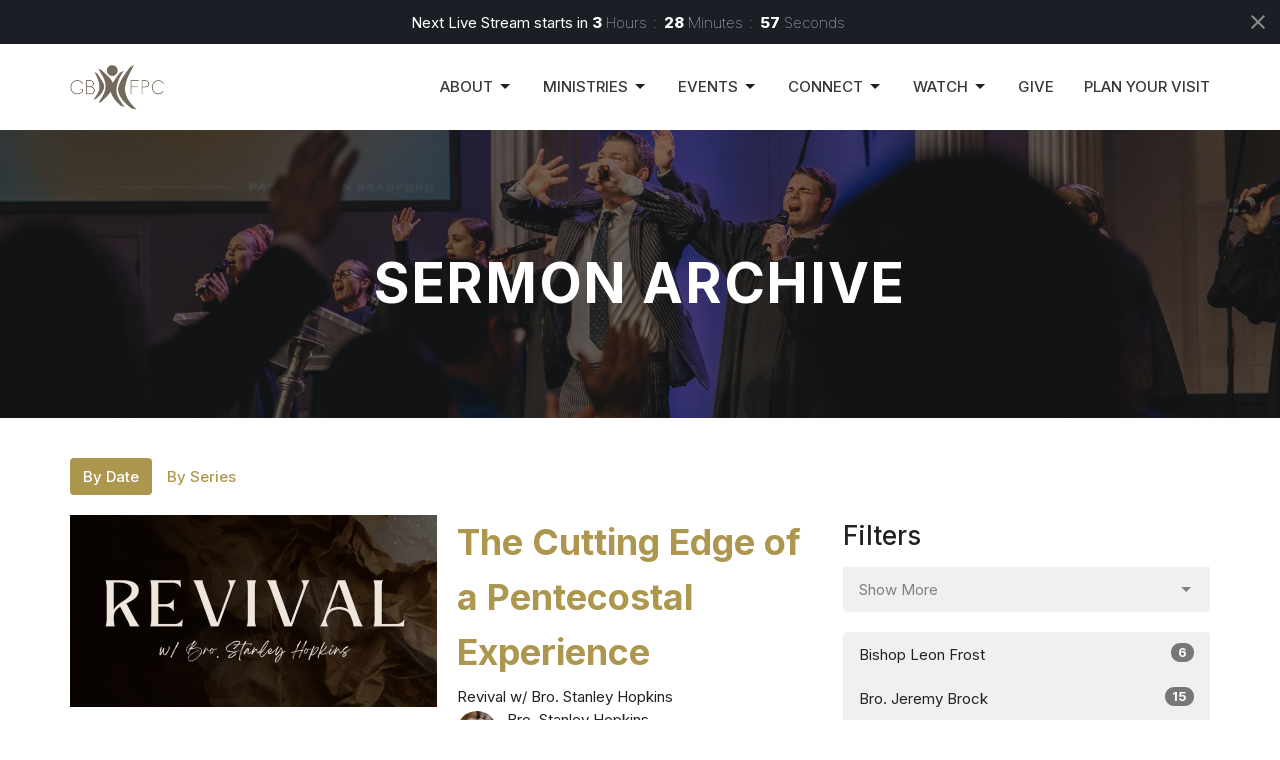

--- FILE ---
content_type: text/html; charset=utf-8
request_url: https://gbfpc.org/podcasts/media?month=Apr&year=2022
body_size: 51593
content:
<!DOCTYPE html>
<html lang="en">
  <head>
  <meta charset="UTF-8">
  <meta content="IE=edge,chrome=1" http-equiv="X-UA-Compatible"/>
  <meta content="width=device-width, initial-scale=1.0" name="viewport"/>
  <meta content="GBFPC" name="author"/>
  <title>
    Sermons | GBFPC
  </title>
  <meta content="apostolic pentecostal church" name="keywords" />
  
    <meta name="robots" content="index,follow" />
  
  
  <link href="https://dq5pwpg1q8ru0.cloudfront.net/2022/04/07/10/45/13/6d30517e-f12f-4b18-90e9-01e40f7288db/IMG_2594.PNG" rel="shortcut icon" type="image/x-icon" />
  <meta name="csrf-param" content="authenticity_token" />
<meta name="csrf-token" content="jWghl/2NYvq3CMXWWhhSIg+xyN38DGLoJQsCMaOsO6F/SUD7AeYT/4wOLoH5U3uMPaYtgGOVjqRp1kMrbAIf2g==" />

  <link rel="preconnect" href="https://fonts.gstatic.com/" crossorigin>
  <link rel="preload" href="/fonts/fontawesome/webfont.woff?v=3.2.1" as="font" type="font/woff" crossorigin>

  <link rel="stylesheet" media="all" href="/themes/stylesheet.css?timestamp=2026-01-25+03%3A07%3A49+-0800" />
  <link rel="stylesheet" media="print" href="https://dq5pwpg1q8ru0.cloudfront.net/assets/print-c1b49d74baf454d41a08041bb7881e34979fe0b297fba593578d70ec8cc515fd.css" />

	<link href="https://fonts.googleapis.com/css?family=Inter:100,200,300,regular,500,600,700,800,900|Inter:100,200,300,regular,500,600,700,800,900&amp;display=swap" rel="stylesheet" type="text/css" async="async" />
  

  <script src="https://dq5pwpg1q8ru0.cloudfront.net/assets/application-baedfe927b756976bd996cb2c71963c5d82c94e444650affbb4162574b24b761.js"></script>
  <script src="https://dq5pwpg1q8ru0.cloudfront.net/packs/js/application-48235911dc1b5b550236.js"></script>
  <script src="https://cdnjs.cloudflare.com/ajax/libs/handlebars.js/4.7.7/handlebars.min.js" defer="defer"></script>


  <!--[if lt IE 9]>
  <script src="https://dq5pwpg1q8ru0.cloudfront.net/javascripts/html5shiv.js"></script>
  <script src="https://dq5pwpg1q8ru0.cloudfront.net/javascripts/respond.min.js"></script>
  <![endif]-->




  


</head>

  <body class="body_sermons_index body_media_page scroll-to-anchor  sermons-index   relative d-flex flex-column">
      <div class="d-flex ">
        <div class="site-content-container">
    

  <div class="system">
  </div>

  <div id="top-menus-container">
    <div id="top-menus">
  <div id="alert-container">
  </div>

    <div id="countdown-outer-container" class=' livestream-outer-container livestream-topbar d-flex align-items-center justify-content-space-between p-2 bg-primary'>

  <div class="d-flex align-items-center justify-content-space-between justify-content-xs-center flex-grow-1">
    <div class="countdown-container js-topbar-countdown d-flex flex-column flex-sm-row align-items-start align-items-xs-center justify-content-center">
      <div>Next Live Stream starts in&nbsp;</div>
      <div
  data-start-date="2026-01-25T10:00:00-08:00"
  data-reload-at-minutes="2026-01-25T09:30:00-08:00"
  id="timer"
  class="d-flex text-white">
  <div id="countdown-days" class="unit-container d-flex">
    <div class="value">-</div>
    <div class="unit-label">days</div>
  </div>
  <div id="countdown-hours" class="unit-container d-flex">
    <div class="value">-</div>
    <div class="unit-label">hours</div>
  </div>
  <div id="countdown-minutes" class="unit-container d-flex">
    <div class="value">-</div>
    <div class="unit-label">minutes</div>
  </div>
  <div id="countdown-seconds" class="unit-container d-flex">
    <div class="value">-</div>
    <div class="unit-label">seconds</div>
  </div>
</div>
    </div>

  </div>

  <a id="livestream-countdown-close" class="close alert-link d-none d-sm-block" data-dismiss="alert" data-remote="true" rel="nofollow" data-method="post" href="/dismiss_livestream_countdown">
    <svg xmlns="http://www.w3.org/2000/svg" height="24" viewBox="0 0 24 24" width="24" class="inline-svg">
    <path d="M19 6.41L17.59 5 12 10.59 6.41 5 5 6.41 10.59 12 5 17.59 6.41 19 12 13.41 17.59 19 19 17.59 13.41 12z"></path>
    <path d="M0 0h24v24H0z" fill="none"></path>
</svg>

</a></div>

<div class=' livestream-outer-container livestream-topbar d-flex flex-column flex-sm-row align-items-center justify-content-center py-2 d-none bg-primary'>

  <div clas="mr-2">Live service in progress...</div>
  <a
    href="/live"
    class="livestream-button btn btn-secondary d-flex align-items-center">
    <i class="icon-play-circle"></i>
    <div class="ml-2">Watch Now</div>
  </a>

</div>




  <div class="js-menus   bg-none z-index-navbar">
    
    <div id="main-menu-container">
      <div class="sticky-navbar-placeholder" style="display: none;"></div>


<nav id="main_menu" class="relative bg-default bg-none p-2 p-md-3">
  <div class="bg-default pos pos-cover js-main-menu-background-opacity" style="opacity:1.0;"></div>
  <div class="container d-md-flex flex-wrap ">
    <div class="relative d-flex d-md-block mr-md-3 flex-shrink-0">
      

    <a class="main-menu-logo main-menu-grenville-logo " href="/">
      <img alt="GBFPC" class="logo-size-small" src="https://dq5pwpg1q8ru0.cloudfront.net/2022/03/20/16/52/03/1883a607-0990-4817-a901-404ea013f8b1/Untitled-design-2.png" />
</a>


        <button type="button" class="btn bg-none p-1 border-0 main-menu-hidden-md ml-auto collapsed pr-0" data-toggle="collapse" data-target="#main_menu_collapse" aria-expanded="false">
    <span class="sr-only">Toggle navigation</span>
    <span class="svg-link">
      <svg xmlns="http://www.w3.org/2000/svg" height="24" viewBox="0 0 24 24" width="24">
    <path d="M0 0h24v24H0z" fill="none"></path>
    <path d="M3 18h18v-2H3v2zm0-5h18v-2H3v2zm0-7v2h18V6H3z"></path>
</svg>
 Menu
    </span>
  </button>

    </div>

    <div class="collapse main-menu-collapse-md ml-auto text-center" id="main_menu_collapse">
      <ul class="main-menu-list main-menu-grenville-list align-items-md-center">
          
   <!-- Hide if no submenus shown to user -->

    <li class="dropdown menu-item">
      <a href="#" class="menu-link svg-link" data-toggle="dropdown">
        About<svg xmlns="http://www.w3.org/2000/svg" height="20" viewBox="0 0 20 20" width="20" class="inline-svg">
    <path d="M7 7l5 5 5-5z"></path>
    <path d="M0 0h20v20H0z" fill="none"></path>
</svg>

      </a>
      <ul class="dropdown-menu  bg-default" role="menu">
          <li class="articles_of_faith_menu_item_0 dropdown-item">
              <a class="dropdown-link" href="/about/articles-of-faith">Articles of Faith</a>
          </li>
          <li class="church_history_menu_item_0 dropdown-item">
              <a class="dropdown-link" href="/about/church-history">Church History</a>
          </li>
          <li class="pastoral_staff_menu_item_0 dropdown-item">
              <a class="dropdown-link" href="/about/pastoral-staff">Pastoral Staff</a>
          </li>
          <li class="our_vision_menu_item_0 dropdown-item">
              <a class="dropdown-link" href="/about/our-vision">Our Vision</a>
          </li>
      </ul>
    </li>



          
   <!-- Hide if no submenus shown to user -->

    <li class="dropdown menu-item">
      <a href="#" class="menu-link svg-link" data-toggle="dropdown">
        Ministries<svg xmlns="http://www.w3.org/2000/svg" height="20" viewBox="0 0 20 20" width="20" class="inline-svg">
    <path d="M7 7l5 5 5-5z"></path>
    <path d="M0 0h20v20H0z" fill="none"></path>
</svg>

      </a>
      <ul class="dropdown-menu  bg-default" role="menu">
          <li class="bethel_apostolic_academy_menu_item_1 dropdown-item">
              <a class="dropdown-link" href="/pages/bethel-apostolic-academy">Bethel Apostolic Academy</a>
          </li>
          <li class="kiddie_korral_menu_item_1 dropdown-item">
              <a class="dropdown-link" href="/pages/kiddie-korral">Kiddie Korral</a>
          </li>
          <li class="amplified_youth_menu_item_1 dropdown-item">
              <a class="dropdown-link" href="/pages/amplified-youth">Amplified Youth</a>
          </li>
          <li class="kick_menu_item_1 dropdown-item">
              <a class="dropdown-link" href="/pages/kick">KICK</a>
          </li>
          <li class="thrive_menu_item_1 dropdown-item">
              <a class="dropdown-link" href="/pages/thrive">Thrive</a>
          </li>
          <li class="bible_quizzing_menu_item_1 dropdown-item">
              <a class="dropdown-link" href="/pages/bible-quizzing">Bible Quizzing</a>
          </li>
          <li class="other_ministries_menu_item_1 dropdown-item">
              <a class="dropdown-link" href="/pages/other-ministries">Other Ministries</a>
          </li>
      </ul>
    </li>



          
   <!-- Hide if no submenus shown to user -->

    <li class="dropdown menu-item">
      <a href="#" class="menu-link svg-link" data-toggle="dropdown">
        Events<svg xmlns="http://www.w3.org/2000/svg" height="20" viewBox="0 0 20 20" width="20" class="inline-svg">
    <path d="M7 7l5 5 5-5z"></path>
    <path d="M0 0h20v20H0z" fill="none"></path>
</svg>

      </a>
      <ul class="dropdown-menu  bg-default" role="menu">
          <li class="upcoming_events_menu_item_2 dropdown-item">
              <a class="dropdown-link" href="/events">Upcoming Events</a>
          </li>
          <li class="calendar_menu_item_2 dropdown-item">
              <a class="dropdown-link" href="/pages/church-calendar">Calendar</a>
          </li>
      </ul>
    </li>



          
   <!-- Hide if no submenus shown to user -->

    <li class="dropdown menu-item">
      <a href="#" class="menu-link svg-link" data-toggle="dropdown">
        Connect<svg xmlns="http://www.w3.org/2000/svg" height="20" viewBox="0 0 20 20" width="20" class="inline-svg">
    <path d="M7 7l5 5 5-5z"></path>
    <path d="M0 0h20v20H0z" fill="none"></path>
</svg>

      </a>
      <ul class="dropdown-menu  bg-default" role="menu">
          <li class="cafe_43_menu_item_3 dropdown-item">
              <a class="dropdown-link" href="/pages/cafe-43">Cafe 43</a>
          </li>
          <li class="connexion_menu_item_3 dropdown-item">
              <a class="dropdown-link" href="/pages/connexion">ConneXion</a>
          </li>
          <li class="be_there_menu_item_3 dropdown-item">
              <a class="dropdown-link" href="/pages/be-there">Be There</a>
          </li>
          <li class="elements_menu_item_3 dropdown-item">
              <a class="dropdown-link" href="/pages/elements">Elements</a>
          </li>
          <li class="loops_menu_item_3 dropdown-item">
              <a class="dropdown-link" href="/pages/loops">Loops</a>
          </li>
      </ul>
    </li>



          
   <!-- Hide if no submenus shown to user -->

    <li class="dropdown menu-item">
      <a href="#" class="menu-link svg-link" data-toggle="dropdown">
        Watch<svg xmlns="http://www.w3.org/2000/svg" height="20" viewBox="0 0 20 20" width="20" class="inline-svg">
    <path d="M7 7l5 5 5-5z"></path>
    <path d="M0 0h20v20H0z" fill="none"></path>
</svg>

      </a>
      <ul class="dropdown-menu  bg-default" role="menu">
          <li class="live_stream_menu_item_4 dropdown-item">
              <a class="dropdown-link" href="/live">Live Stream</a>
          </li>
          <li class="sermon_archive_menu_item_4 dropdown-item">
              <a class="dropdown-link" href="/podcasts/media">Sermon Archive</a>
          </li>
      </ul>
    </li>



          
  <li class="menu-item ">
      <a class="menu-link " href="/give">Give</a>
  </li>


          
  <li class="menu-item ">
      <a class="menu-link " target="_blank" href="https://docs.google.com/forms/d/e/1FAIpQLSfeTShxX-b3HMdneoQOEXa7uXsiu_fSJVFfwyXnLq5ljYfUMw/viewform">Plan Your Visit</a>
  </li>


      </ul>
    </div>
  </div>
</nav>

    </div>
  </div>
</div>

  </div>

  <div id="header-container" class="relative">
    <div id="header" class="header relative bg-cover bg-none w-100
            
            d-flex
            py-3 py-md-5
            
            bg-primary"
     style="background-image:url(&#39;https://dq5pwpg1q8ru0.cloudfront.net/2022/03/18/22/46/09/19e9038d-2db1-43ce-818f-ba628260c257/FV3A8890.jpeg&#39;); background-position: center; min-height: 40vh;">
  
  

<div id="page-header-overlay" class="bg-primary pos pos-cover" style="opacity:0.5;" data-header-opacity="0.5"></div>
    <div class="container relative d-flex flex-column mt-5">
      
      <div class="my-auto ">
        <div class="text-center">
          <div class="relative d-inline-block break-word">
            <h1 class="header-heading font-def-heading1">
              <div>SERMON ARCHIVE</div>
            </h1>
          </div>
        </div>
        
        <div class="text-center mt-3">
          

        </div>
      </div>

      
    </div>
  
  
  <!--<div class="pos pos-b-1 pos-l-1">
    <button class="js-play-video-button p-2 bg-none border-0 d-none" style="opacity: 0.5;">
    </button>
    <button class="js-pause-video-button p-2 bg-none border-0 d-none" style="opacity: 0.5;">
    </button>
    <div class="js-loading-video-button">
      <div class="d-flex p-2" style="opacity: 0.5;">
      </div>
    </div>
  </div>-->

</div>


  </div>

  <main role="main" class="content flex-grow-1 Sermons media_page clearfix m-0 p-0">
    <link rel="alternate" type="application/rss+xml" title="RSS" href="https://gbfpc.org/podcasts/media" />




  

<div>
    <div id="top-blocks-wrapper">
      
    </div>

    <div id="page_content" class="relative my-5">
      <div class="container">
        

  <ul class="nav nav-pills mb-3">
    <li class="active">
      <a href="/podcasts/media">
         By Date
</a>    </li>
    <li class="">
      <a href="/podcasts/media/series">
         By Series
</a>    </li>
  </ul>

  <div id="media_anchor" class="row">
    <div class="col-sm-8">
      <div class="relative mb-3 border-bottom pb-3">
  <a class="row d-sm-flex" href="/media/2022-04-26-the-cutting-edge-of-a-pentecostal-experience">
      <div class="col-sm-6">

            <img alt="The Cutting Edge of a Pentecostal Experience" loading="lazy" src="https://dq5pwpg1q8ru0.cloudfront.net/2022/05/05/12/53/30/c2c9359f-e270-4ebc-b201-53ea91a0d19c/Revival-with-Bro.-Stanley-Hopkins-2.png" />
      </div>

    <div class="d-flex flex-column col-sm-6">

      <h2 class="h3 mt-0 mb-1" title="The Cutting Edge of a Pentecostal Experience">The Cutting Edge of a Pentecostal Experience</h2>
        <div class="text-body">Revival w/ Bro. Stanley Hopkins</div>


          <div class="d-flex flex-column mt-auto mb-2">
        <div class="d-flex align-items-center">
    <img alt="Bro. Stanley Hopkins" width="40" height="40" class="pull-left mr-2 rounded-circle" loading="lazy" src="https://dq5pwpg1q8ru0.cloudfront.net/2022/03/18/23/01/39/0f5e0901-88c2-4523-a139-a50493d879d0/FV3A9058.jpeg" />
  <div>
      <div class="text-body ">Bro. Stanley Hopkins</div>
    <div class="text-muted">April 26, 2022</div>
  </div>
</div>


          <svg xmlns="http://www.w3.org/2000/svg" width="24" height="24" viewBox="0 0 24 24" class="ml-auto text-muted">
    <path d="M18 3v2h-2V3H8v2H6V3H4v18h2v-2h2v2h8v-2h2v2h2V3h-2zM8 17H6v-2h2v2zm0-4H6v-2h2v2zm0-4H6V7h2v2zm10 8h-2v-2h2v2zm0-4h-2v-2h2v2zm0-4h-2V7h2v2z"></path>
    <path d="M0 0h24v24H0z" fill="none"></path>
</svg>

      </div>
    </div>
</a>
</div>
<div class="relative mb-3 border-bottom pb-3">
  <a class="row d-sm-flex" href="/media/2022-04-24-his-glory-in-my-story">
      <div class="col-sm-6">

            <img alt="His Glory In My Story" loading="lazy" src="https://dq5pwpg1q8ru0.cloudfront.net/2022/05/05/12/53/30/c2c9359f-e270-4ebc-b201-53ea91a0d19c/Revival-with-Bro.-Stanley-Hopkins-2.png" />
      </div>

    <div class="d-flex flex-column col-sm-6">

      <h2 class="h3 mt-0 mb-1" title="His Glory In My Story">His Glory In My Story</h2>
        <div class="text-body">Revival w/ Bro. Stanley Hopkins</div>


          <div class="d-flex flex-column mt-auto mb-2">
        <div class="d-flex align-items-center">
    <img alt="Bro. Stanley Hopkins" width="40" height="40" class="pull-left mr-2 rounded-circle" loading="lazy" src="https://dq5pwpg1q8ru0.cloudfront.net/2022/03/18/23/01/39/0f5e0901-88c2-4523-a139-a50493d879d0/FV3A9058.jpeg" />
  <div>
      <div class="text-body ">Bro. Stanley Hopkins</div>
    <div class="text-muted">April 24, 2022</div>
  </div>
</div>


          <svg xmlns="http://www.w3.org/2000/svg" width="24" height="24" viewBox="0 0 24 24" class="ml-auto text-muted">
    <path d="M18 3v2h-2V3H8v2H6V3H4v18h2v-2h2v2h8v-2h2v2h2V3h-2zM8 17H6v-2h2v2zm0-4H6v-2h2v2zm0-4H6V7h2v2zm10 8h-2v-2h2v2zm0-4h-2v-2h2v2zm0-4h-2V7h2v2z"></path>
    <path d="M0 0h24v24H0z" fill="none"></path>
</svg>

      </div>
    </div>
</a>
</div>
<div class="relative mb-3 border-bottom pb-3">
  <a class="row d-sm-flex" href="/media/2022-04-24-the-day-god-forgot">
      <div class="col-sm-6">

          <img alt="The Day God Forgot" loading="lazy" src="https://dq5pwpg1q8ru0.cloudfront.net/2022/05/05/12/53/48/1ca74521-2fdc-431d-b726-f2784050125c/Screen-Shot-2022-05-05-at-12.42.09-PM.png" />
      </div>

    <div class="d-flex flex-column col-sm-6">

      <h2 class="h3 mt-0 mb-1" title="The Day God Forgot">The Day God Forgot</h2>
        <div class="text-body">Revival w/ Bro. Stanley Hopkins</div>


          <div class="d-flex flex-column mt-auto mb-2">
        <div class="d-flex align-items-center">
    <img alt="Bro. Stanley Hopkins" width="40" height="40" class="pull-left mr-2 rounded-circle" loading="lazy" src="https://dq5pwpg1q8ru0.cloudfront.net/2022/03/18/23/01/39/0f5e0901-88c2-4523-a139-a50493d879d0/FV3A9058.jpeg" />
  <div>
      <div class="text-body ">Bro. Stanley Hopkins</div>
    <div class="text-muted">April 24, 2022</div>
  </div>
</div>


          <svg xmlns="http://www.w3.org/2000/svg" width="24" height="24" viewBox="0 0 24 24" class="ml-auto text-muted">
    <path d="M18 3v2h-2V3H8v2H6V3H4v18h2v-2h2v2h8v-2h2v2h2V3h-2zM8 17H6v-2h2v2zm0-4H6v-2h2v2zm0-4H6V7h2v2zm10 8h-2v-2h2v2zm0-4h-2v-2h2v2zm0-4h-2V7h2v2z"></path>
    <path d="M0 0h24v24H0z" fill="none"></path>
</svg>

      </div>
    </div>
</a>
</div>
<div class="relative mb-3 border-bottom pb-3">
  <a class="row d-sm-flex" href="/media/2022-04-19-the-return">
      <div class="col-sm-6">

          <img alt="The Return" loading="lazy" src="https://dq5pwpg1q8ru0.cloudfront.net/2022/05/05/12/38/35/7bf76bfd-5b77-4ec6-97b2-7d2aa99bc303/THE-RETURN.png" />
      </div>

    <div class="d-flex flex-column col-sm-6">

      <h2 class="h3 mt-0 mb-1" title="The Return">The Return</h2>
        <div class="text-body">Revival w/ Bro. Stanley Hopkins</div>


          <div class="d-flex flex-column mt-auto mb-2">
        <div class="d-flex align-items-center">
    <img alt="Bro. Stanley Hopkins" width="40" height="40" class="pull-left mr-2 rounded-circle" loading="lazy" src="https://dq5pwpg1q8ru0.cloudfront.net/2022/03/18/23/01/39/0f5e0901-88c2-4523-a139-a50493d879d0/FV3A9058.jpeg" />
  <div>
      <div class="text-body ">Bro. Stanley Hopkins</div>
    <div class="text-muted">April 19, 2022</div>
  </div>
</div>


          <svg xmlns="http://www.w3.org/2000/svg" width="24" height="24" viewBox="0 0 24 24" class="ml-auto text-muted">
    <path d="M18 3v2h-2V3H8v2H6V3H4v18h2v-2h2v2h8v-2h2v2h2V3h-2zM8 17H6v-2h2v2zm0-4H6v-2h2v2zm0-4H6V7h2v2zm10 8h-2v-2h2v2zm0-4h-2v-2h2v2zm0-4h-2V7h2v2z"></path>
    <path d="M0 0h24v24H0z" fill="none"></path>
</svg>

      </div>
    </div>
</a>
</div>
<div class="relative mb-3 border-bottom pb-3">
  <a class="row d-sm-flex" href="/media/2022-04-17-snakebit">
      <div class="col-sm-6">

            <img alt="Snakebit" loading="lazy" src="https://dq5pwpg1q8ru0.cloudfront.net/2022/05/05/12/53/30/c2c9359f-e270-4ebc-b201-53ea91a0d19c/Revival-with-Bro.-Stanley-Hopkins-2.png" />
      </div>

    <div class="d-flex flex-column col-sm-6">

      <h2 class="h3 mt-0 mb-1" title="Snakebit">Snakebit</h2>
        <div class="text-body">Revival w/ Bro. Stanley Hopkins</div>


          <div class="d-flex flex-column mt-auto mb-2">
        <div class="d-flex align-items-center">
    <img alt="Bro. Stanley Hopkins" width="40" height="40" class="pull-left mr-2 rounded-circle" loading="lazy" src="https://dq5pwpg1q8ru0.cloudfront.net/2022/03/18/23/01/39/0f5e0901-88c2-4523-a139-a50493d879d0/FV3A9058.jpeg" />
  <div>
      <div class="text-body ">Bro. Stanley Hopkins</div>
    <div class="text-muted">April 17, 2022</div>
  </div>
</div>


          <svg xmlns="http://www.w3.org/2000/svg" width="24" height="24" viewBox="0 0 24 24" class="ml-auto text-muted">
    <path d="M18 3v2h-2V3H8v2H6V3H4v18h2v-2h2v2h8v-2h2v2h2V3h-2zM8 17H6v-2h2v2zm0-4H6v-2h2v2zm0-4H6V7h2v2zm10 8h-2v-2h2v2zm0-4h-2v-2h2v2zm0-4h-2V7h2v2z"></path>
    <path d="M0 0h24v24H0z" fill="none"></path>
</svg>

      </div>
    </div>
</a>
</div>
<div class="relative mb-3 border-bottom pb-3">
  <a class="row d-sm-flex" href="/media/2022-04-12-access-to-the-promise">
      <div class="col-sm-6">

          <img alt="Access To The Promise" loading="lazy" src="https://dq5pwpg1q8ru0.cloudfront.net/2022/05/05/12/53/50/41aee14f-8cf7-431b-8e9a-5ce7a620d49c/IMG_1465.jpeg" />
      </div>

    <div class="d-flex flex-column col-sm-6">

      <h2 class="h3 mt-0 mb-1" title="Access To The Promise">Access To The Promise</h2>


          <div class="d-flex flex-column mt-auto mb-2">
        <div class="d-flex align-items-center">
    <img alt="Bro. Jeremy Brock" width="40" height="40" class="pull-left mr-2 rounded-circle" loading="lazy" src="https://dq5pwpg1q8ru0.cloudfront.net/2022/03/18/23/01/39/0f5e0901-88c2-4523-a139-a50493d879d0/FV3A9058.jpeg" />
  <div>
      <div class="text-body ">Bro. Jeremy Brock</div>
    <div class="text-muted">April 12, 2022</div>
  </div>
</div>


          <svg xmlns="http://www.w3.org/2000/svg" width="24" height="24" viewBox="0 0 24 24" class="ml-auto text-muted">
    <path d="M18 3v2h-2V3H8v2H6V3H4v18h2v-2h2v2h8v-2h2v2h2V3h-2zM8 17H6v-2h2v2zm0-4H6v-2h2v2zm0-4H6V7h2v2zm10 8h-2v-2h2v2zm0-4h-2v-2h2v2zm0-4h-2V7h2v2z"></path>
    <path d="M0 0h24v24H0z" fill="none"></path>
</svg>

      </div>
    </div>
</a>
</div>
<div class="relative mb-3 border-bottom pb-3">
  <a class="row d-sm-flex" href="/media/2022-04-10-developed-faith">
      <div class="col-sm-6">

          <img alt="Developed Faith" loading="lazy" src="https://dq5pwpg1q8ru0.cloudfront.net/2022/05/05/12/08/27/76ec9f04-fe34-4034-ab7c-aa91bf69c823/Developed-Faith.png" />
      </div>

    <div class="d-flex flex-column col-sm-6">

      <h2 class="h3 mt-0 mb-1" title="Developed Faith">Developed Faith</h2>


          <div class="d-flex flex-column mt-auto mb-2">
        <div class="d-flex align-items-center">
    <img alt="Pastor Kevin Bradford" width="40" height="40" class="pull-left mr-2 rounded-circle" loading="lazy" src="https://dq5pwpg1q8ru0.cloudfront.net/2022/03/18/23/01/39/0f5e0901-88c2-4523-a139-a50493d879d0/FV3A9058.jpeg" />
  <div>
      <div class="text-body ">Pastor Kevin Bradford</div>
    <div class="text-muted">April 10, 2022</div>
  </div>
</div>


          <svg xmlns="http://www.w3.org/2000/svg" width="24" height="24" viewBox="0 0 24 24" class="ml-auto text-muted">
    <path d="M18 3v2h-2V3H8v2H6V3H4v18h2v-2h2v2h8v-2h2v2h2V3h-2zM8 17H6v-2h2v2zm0-4H6v-2h2v2zm0-4H6V7h2v2zm10 8h-2v-2h2v2zm0-4h-2v-2h2v2zm0-4h-2V7h2v2z"></path>
    <path d="M0 0h24v24H0z" fill="none"></path>
</svg>

      </div>
    </div>
</a>
</div>
<div class="relative mb-3 border-bottom pb-3">
  <a class="row d-sm-flex" href="/media/2022-04-10-dreams-that-never-die">
      <div class="col-sm-6">

          <img alt="Dreams That Never Die" loading="lazy" src="https://dq5pwpg1q8ru0.cloudfront.net/2022/05/05/11/59/51/47228db3-afa1-46c0-b43a-90dbad04b061/Screen-Shot-2022-05-05-at-11.58.21-AM.png" />
      </div>

    <div class="d-flex flex-column col-sm-6">

      <h2 class="h3 mt-0 mb-1" title="Dreams That Never Die">Dreams That Never Die</h2>


          <div class="d-flex flex-column mt-auto mb-2">
        <div class="d-flex align-items-center">
    <img alt="Bro. Bryce Cosme" width="40" height="40" class="pull-left mr-2 rounded-circle" loading="lazy" src="https://dq5pwpg1q8ru0.cloudfront.net/2022/03/18/23/01/39/0f5e0901-88c2-4523-a139-a50493d879d0/FV3A9058.jpeg" />
  <div>
      <div class="text-body ">Bro. Bryce Cosme</div>
    <div class="text-muted">April 10, 2022</div>
  </div>
</div>


          <svg xmlns="http://www.w3.org/2000/svg" width="24" height="24" viewBox="0 0 24 24" class="ml-auto text-muted">
    <path d="M18 3v2h-2V3H8v2H6V3H4v18h2v-2h2v2h8v-2h2v2h2V3h-2zM8 17H6v-2h2v2zm0-4H6v-2h2v2zm0-4H6V7h2v2zm10 8h-2v-2h2v2zm0-4h-2v-2h2v2zm0-4h-2V7h2v2z"></path>
    <path d="M0 0h24v24H0z" fill="none"></path>
</svg>

      </div>
    </div>
</a>
</div>
<div class="relative mb-3 border-bottom pb-3">
  <a class="row d-sm-flex" href="/media/2022-04-03-the-power-of-pentecost">
      <div class="col-sm-6">

          <img alt="The Power of Pentecost" loading="lazy" src="https://dq5pwpg1q8ru0.cloudfront.net/2023/03/22/22/55/22/605ca322-c1e7-4d62-ab2a-2ac23b5da3d7/Global_default-2.png" />
      </div>

    <div class="d-flex flex-column col-sm-6">

      <h2 class="h3 mt-0 mb-1" title="The Power of Pentecost">The Power of Pentecost</h2>


          <div class="d-flex flex-column mt-auto mb-2">
        <div class="d-flex align-items-center">
    <img alt="Pastor Kevin Bradford" width="40" height="40" class="pull-left mr-2 rounded-circle" loading="lazy" src="https://dq5pwpg1q8ru0.cloudfront.net/2022/03/18/23/01/39/0f5e0901-88c2-4523-a139-a50493d879d0/FV3A9058.jpeg" />
  <div>
      <div class="text-body ">Pastor Kevin Bradford</div>
    <div class="text-muted">April  3, 2022</div>
  </div>
</div>


          <svg xmlns="http://www.w3.org/2000/svg" width="24" height="24" viewBox="0 0 24 24" class="ml-auto text-muted">
    <path d="M18 3v2h-2V3H8v2H6V3H4v18h2v-2h2v2h8v-2h2v2h2V3h-2zM8 17H6v-2h2v2zm0-4H6v-2h2v2zm0-4H6V7h2v2zm10 8h-2v-2h2v2zm0-4h-2v-2h2v2zm0-4h-2V7h2v2z"></path>
    <path d="M0 0h24v24H0z" fill="none"></path>
</svg>

      </div>
    </div>
</a>
</div>
<div class="relative mb-3 border-bottom pb-3">
  <a class="row d-sm-flex" href="/media/2022-04-03-thumbs-and-great-toes">
      <div class="col-sm-6">

          <img alt="Thumbs and Great Toes" loading="lazy" src="https://dq5pwpg1q8ru0.cloudfront.net/2023/03/22/22/55/22/605ca322-c1e7-4d62-ab2a-2ac23b5da3d7/Global_default-2.png" />
      </div>

    <div class="d-flex flex-column col-sm-6">

      <h2 class="h3 mt-0 mb-1" title="Thumbs and Great Toes">Thumbs and Great Toes</h2>


          <div class="d-flex flex-column mt-auto mb-2">
        <div class="d-flex align-items-center">
    <img alt="Pastor Kevin Bradford" width="40" height="40" class="pull-left mr-2 rounded-circle" loading="lazy" src="https://dq5pwpg1q8ru0.cloudfront.net/2022/03/18/23/01/39/0f5e0901-88c2-4523-a139-a50493d879d0/FV3A9058.jpeg" />
  <div>
      <div class="text-body ">Pastor Kevin Bradford</div>
    <div class="text-muted">April  3, 2022</div>
  </div>
</div>


          <svg xmlns="http://www.w3.org/2000/svg" width="24" height="24" viewBox="0 0 24 24" class="ml-auto text-muted">
    <path d="M18 3v2h-2V3H8v2H6V3H4v18h2v-2h2v2h8v-2h2v2h2V3h-2zM8 17H6v-2h2v2zm0-4H6v-2h2v2zm0-4H6V7h2v2zm10 8h-2v-2h2v2zm0-4h-2v-2h2v2zm0-4h-2V7h2v2z"></path>
    <path d="M0 0h24v24H0z" fill="none"></path>
</svg>

      </div>
    </div>
</a>
</div>


        
    </div>

    <div class="col-sm-4 media-sidebar">
      

  <div class="sidebar-sermons-series">
    <h2 class="mt-0 h4">Filters</h2>
    <div class="list-group">
        <div id='earlier-series' class="collapse list-group">
            <a class=" list-group-item" href="/podcasts/media/series/2-38-youth-conference-2023">
              2:38 Youth Conference 2023
</a>            <a class=" list-group-item" href="/podcasts/media/series/2-38-youth-conference-2022">
              2:38 Youth Conference 2022
</a>            <a class=" list-group-item" href="/podcasts/media/series/revival-w-bro-jacob-phillips">
              Revival w/ Bro. Jacob Phillips
</a>            <a class=" list-group-item" href="/podcasts/media/series/revival-w-bro-stanley-hopkins">
              Revival w/ Bro. Stanley Hopkins
</a>        </div>
        <a class="js-view-all-toggle list-group-item" data-toggle="collapse" href="#earlier-series">
          <div class="js-show-more d-flex align-items-center text-muted">
            Show More <svg xmlns="http://www.w3.org/2000/svg" height="20" viewBox="0 0 20 20" width="20" class="inline-svg ml-auto">
    <path d="M7 7l5 5 5-5z"></path>
    <path d="M0 0h20v20H0z" fill="none"></path>
</svg>

          </div>
          <div class="js-show-less d-flex align-items-center text-muted" style="display: none;">
            Show Less <svg xmlns="http://www.w3.org/2000/svg" height="20" viewBox="0 0 20 20" width="20" class="inline-svg ml-auto rotate-180">
    <path d="M7 7l5 5 5-5z"></path>
    <path d="M0 0h20v20H0z" fill="none"></path>
</svg>

          </div>
</a>    </div>
  </div>

  <div class="sidebar-sermons-speakers">
    <div class="list-group">
        <a class=" list-group-item" href="/podcasts/media?speaker=21">
          Bishop Leon Frost
          <span class="badge">6</span>
</a>        <a class=" list-group-item" href="/podcasts/media?speaker=8">
          Bro. Jeremy Brock
          <span class="badge">15</span>
</a>        <a class=" list-group-item" href="/podcasts/media?speaker=5">
          Pastor Kevin Bradford
          <span class="badge">127</span>
</a>        <div id='earlier-speakers' class="collapse list-group">
            <a class=" list-group-item" href="/podcasts/media?speaker=22">
              Bro. Jordan Johnson
              <span class="badge">4</span>
</a>            <a class=" list-group-item" href="/podcasts/media?speaker=30">
              Bro. Andrew Bentley
              <span class="badge">1</span>
</a>            <a class=" list-group-item" href="/podcasts/media?speaker=6">
              Bro. Bryce Cosme
              <span class="badge">18</span>
</a>            <a class=" list-group-item" href="/podcasts/media?speaker=29">
              Bro. Chris Hornsby
              <span class="badge">7</span>
</a>            <a class=" list-group-item" href="/podcasts/media?speaker=17">
              Bro. Jacob Phillips
              <span class="badge">27</span>
</a>            <a class=" list-group-item" href="/podcasts/media?speaker=10">
              Bro. Laren Kaufman
              <span class="badge">3</span>
</a>            <a class=" list-group-item" href="/podcasts/media?speaker=11">
              Bro. Martin Fields
              <span class="badge">4</span>
</a>            <a class=" list-group-item" href="/podcasts/media?speaker=28">
              Bro. Taylor Fish
              <span class="badge">3</span>
</a>            <a class=" list-group-item" href="/podcasts/media?speaker=27">
              Bro. Colton Carroll
              <span class="badge">2</span>
</a>            <a class=" list-group-item" href="/podcasts/media?speaker=7">
              Bro. Peyton Bradford
              <span class="badge">7</span>
</a>            <a class=" list-group-item" href="/podcasts/media?speaker=19">
              Bro. Jerry Rowley
              <span class="badge">4</span>
</a>            <a class=" list-group-item" href="/podcasts/media?speaker=15">
              Bro. Nate Ruiz
              <span class="badge">4</span>
</a>            <a class=" list-group-item" href="/podcasts/media?speaker=12">
              Bro. Garrett Purtell
              <span class="badge">5</span>
</a>            <a class=" list-group-item" href="/podcasts/media?speaker=14">
              Bro. CJ Casey
              <span class="badge">3</span>
</a>            <a class=" list-group-item" href="/podcasts/media?speaker=13">
              Bro. Josiah Winkler
              <span class="badge">2</span>
</a>            <a class=" list-group-item" href="/podcasts/media?speaker=26">
              Missionary Chad Scott
              <span class="badge">1</span>
</a>            <a class=" list-group-item" href="/podcasts/media?speaker=25">
              Bro. Marvin Ramirez 
              <span class="badge">1</span>
</a>            <a class=" list-group-item" href="/podcasts/media?speaker=24">
              Rev. Wade Bass
              <span class="badge">3</span>
</a>            <a class=" list-group-item" href="/podcasts/media?speaker=16">
              Bro. Raymond Andreas
              <span class="badge">2</span>
</a>            <a class=" list-group-item" href="/podcasts/media?speaker=20">
              Bro. Daniel McDonald
              <span class="badge">3</span>
</a>            <a class=" list-group-item" href="/podcasts/media?speaker=18">
              Bro. Cornelius Williams
              <span class="badge">1</span>
</a>            <a class=" list-group-item" href="/podcasts/media?speaker=9">
              Bro. Stanley Hopkins
              <span class="badge">25</span>
</a>        </div>
        <a class="js-view-all-toggle list-group-item" data-toggle="collapse" href="#earlier-speakers">
          <div class="js-show-more d-flex align-items-center text-muted">
            Show More <svg xmlns="http://www.w3.org/2000/svg" height="20" viewBox="0 0 20 20" width="20" class="inline-svg ml-auto">
    <path d="M7 7l5 5 5-5z"></path>
    <path d="M0 0h20v20H0z" fill="none"></path>
</svg>

          </div>
          <div class="js-show-less d-flex align-items-center text-muted" style="display: none;">
            Show Less <svg xmlns="http://www.w3.org/2000/svg" height="20" viewBox="0 0 20 20" width="20" class="inline-svg ml-auto rotate-180">
    <path d="M7 7l5 5 5-5z"></path>
    <path d="M0 0h20v20H0z" fill="none"></path>
</svg>

          </div>
</a>    </div>
  </div>

  <div class="sidebar-sermons-date">
    <div class="list-group" id='by-year'>
        <a data-parent="#by-year" data-toggle="collapse" class="list-group-item" href="#year2025">
          2025
          <span class="badge">8</span>
</a>        <div id="year2025" class="collapse list-group">
            <a class="list-group-item" href="/podcasts/media?month=Jun&amp;year=2025">
              Jun
              <span class="badge">8</span>
</a></div>        <a data-parent="#by-year" data-toggle="collapse" class="list-group-item" href="#year2024">
          2024
          <span class="badge">31</span>
</a>        <div id="year2024" class="collapse list-group">
            <a class="list-group-item" href="/podcasts/media?month=Jan&amp;year=2024">
              Jan
              <span class="badge">11</span>
</a>            <a class="list-group-item" href="/podcasts/media?month=Feb&amp;year=2024">
              Feb
              <span class="badge">11</span>
</a>            <a class="list-group-item" href="/podcasts/media?month=Mar&amp;year=2024">
              Mar
              <span class="badge">9</span>
</a></div>        <a data-parent="#by-year" data-toggle="collapse" class="list-group-item" href="#year2023">
          2023
          <span class="badge">121</span>
</a>        <div id="year2023" class="collapse list-group">
            <a class="list-group-item" href="/podcasts/media?month=Jan&amp;year=2023">
              Jan
              <span class="badge">14</span>
</a>            <a class="list-group-item" href="/podcasts/media?month=Feb&amp;year=2023">
              Feb
              <span class="badge">11</span>
</a>            <a class="list-group-item" href="/podcasts/media?month=Mar&amp;year=2023">
              Mar
              <span class="badge">12</span>
</a>            <a class="list-group-item" href="/podcasts/media?month=Apr&amp;year=2023">
              Apr
              <span class="badge">10</span>
</a>            <a class="list-group-item" href="/podcasts/media?month=May&amp;year=2023">
              May
              <span class="badge">10</span>
</a>            <a class="list-group-item" href="/podcasts/media?month=Jun&amp;year=2023">
              Jun
              <span class="badge">10</span>
</a>            <a class="list-group-item" href="/podcasts/media?month=Jul&amp;year=2023">
              Jul
              <span class="badge">13</span>
</a>            <a class="list-group-item" href="/podcasts/media?month=Aug&amp;year=2023">
              Aug
              <span class="badge">10</span>
</a>            <a class="list-group-item" href="/podcasts/media?month=Sep&amp;year=2023">
              Sep
              <span class="badge">11</span>
</a>            <a class="list-group-item" href="/podcasts/media?month=Oct&amp;year=2023">
              Oct
              <span class="badge">14</span>
</a>            <a class="list-group-item" href="/podcasts/media?month=Dec&amp;year=2023">
              Dec
              <span class="badge">6</span>
</a></div>        <a data-parent="#by-year" data-toggle="collapse" class="list-group-item" href="#year2022">
          2022
          <span class="badge">118</span>
</a>        <div id="year2022" class="collapse list-group">
            <a class="list-group-item" href="/podcasts/media?month=Mar&amp;year=2022">
              Mar
              <span class="badge">10</span>
</a>            <a class="list-group-item" href="/podcasts/media?month=Feb&amp;year=2022">
              Feb
              <span class="badge">5</span>
</a>            <a class="list-group-item" href="/podcasts/media?month=Apr&amp;year=2022">
              Apr
              <span class="badge">10</span>
</a>            <a class="list-group-item" href="/podcasts/media?month=May&amp;year=2022">
              May
              <span class="badge">14</span>
</a>            <a class="list-group-item" href="/podcasts/media?month=Jun&amp;year=2022">
              Jun
              <span class="badge">9</span>
</a>            <a class="list-group-item" href="/podcasts/media?month=Jul&amp;year=2022">
              Jul
              <span class="badge">14</span>
</a>            <a class="list-group-item" href="/podcasts/media?month=Aug&amp;year=2022">
              Aug
              <span class="badge">11</span>
</a>            <a class="list-group-item" href="/podcasts/media?month=Sep&amp;year=2022">
              Sep
              <span class="badge">6</span>
</a>            <a class="list-group-item" href="/podcasts/media?month=Oct&amp;year=2022">
              Oct
              <span class="badge">13</span>
</a>            <a class="list-group-item" href="/podcasts/media?month=Nov&amp;year=2022">
              Nov
              <span class="badge">13</span>
</a>            <a class="list-group-item" href="/podcasts/media?month=Dec&amp;year=2022">
              Dec
              <span class="badge">13</span>
</a></div>      <a class="list-group-item" href="/podcasts/media">All</a>
    </div>
  </div>

    </div>
  </div>

      </div>
    </div>

  <div id="bottom-blocks-wrapper">
      
  </div>
</div>

  
  

<link rel="alternate" type="application/rss+xml" title="RSS" href="https://gbfpc.org/podcasts/media.rss" />

  </main>


  <div class="footer footer-sayward bg-none bg-primary">
  <div class="bg-footer pt-3" style=" min-height: 40vh;">
    <div class="bg-primary pos pos-cover" style="opacity:1.0;"></div>
    <div class="relative container">
      <div class="d-sm-flex row">
        <div class="col-sm-12">
              <ul class="list-unstyled d-sm-flex flex-wrap footer-main-menu">
                

                
  
    <h2 class="d-none"></h2>
    
          <li class="menu-item list-mr-4">
      <a class="menu-link" href="/pages/contact-us">Contact Us</a>
  </li>

          <li class="menu-item list-mr-4">
      <a class="menu-link" href="/pages/service-times">Service Times</a>
  </li>

          <li class="menu-item list-mr-4">
      <a class="menu-link" href="/pages/church-calendar">Church Calendar</a>
  </li>

          <li class="menu-item list-mr-4">
      <a class="menu-link" target="_blank" href="https://docs.google.com/forms/d/e/1FAIpQLSfeTShxX-b3HMdneoQOEXa7uXsiu_fSJVFfwyXnLq5ljYfUMw/viewform">Plan Your Visit</a>
  </li>

    
  

              </ul>
              <hr class="footer-main-menu-hr">
          <div class="d-sm-flex row flex-wrap">
              

              
            
  <div class="col-sm-6 col-md-4 col-lg-3 mb-5">
    <ul class="list-unstyled mb-0 ">
        <li class="mb-2">
            <h2 class="footer-heading ">GBFPC</h2>
          <div class="footer-text">
            1418 W Columbus St
              <br/>
              Bakersfield, CA
              <br/>
              93301 
              <br/>
              <a target="_blank" href="https://goo.gl/maps/EHDMwXpDuT59PkRHA">View Map</a>
          </div>
        </li>
    </ul>
  </div>

            

            
  <div class="col-sm-6 col-md-4 col-lg-3 mb-5">
    <h2 class="footer-heading ">Contact</h2>

    <ul class="list-unstyled footer-text ">
        <li class="mt-1 d-sm-flex">
          <span class="footer-item-label mr-1"> Phone: </span><a href="tel:1-661-323-2851">(661)323-2851</a>
        </li>

        <li class="mt-1 d-sm-flex">
          
          <span class="footer-item-label mr-1"><span class="translation_missing" title="translation missing: en.ui.email">Email</span>: </span><a encode="javascript" class="truncate" href="mailto:gbfpccontact@gmail.com">gbfpccontact@gmail.com</a>
        </li>
    </ul>
  </div>

          </div>
            
        </div>
      </div>
      

  <div class="mb-3">
    <h2 class="footer-heading d-none">&nbsp;</h2>
    <ul class="list-unstyled d-flex mb-0 justify-content-center justify-content-sm-start">
      
  <li class="social-icon-list-item list-mr-3 rounded-sm overflow-hidden d-flex">
    <a class="svg-link social-icon-link" target="_blank" href="https://www.facebook.com/gbfpcmedia/">
      <svg xmlns="http://www.w3.org/2000/svg" xmlns:xlink="http://www.w3.org/1999/xlink" x="0px" y="0px" width="24" height="24" viewBox="0 0 24 24" style="enable-background:new 0 0 24 24;" xml:space="preserve" class="social-icon-svg footer-social-icon"><title>Facebook Icon</title>
<path d="M24,0v24H0V0H24z M20,2.7h-3.3c-2.5,0-4.7,2.1-4.7,4.7v3.3H9.3v4H12V24h4v-9.3h4v-4h-4V8c0-0.8,0.5-1.3,1.3-1.3H20V2.7z"></path>
</svg>

</a>  </li>
  <li class="social-icon-list-item list-mr-3 rounded-sm overflow-hidden d-flex">
    <a class="svg-link social-icon-link" target="_blank" href="https://www.instagram.com/gbfpc/?hl=en">
      <svg xmlns="http://www.w3.org/2000/svg" xmlns:xlink="http://www.w3.org/1999/xlink" x="0px" y="0px" width="24" height="24" viewBox="0 0 24 24" style="enable-background:new 0 0 24 24;" xml:space="preserve" class="social-icon-svg footer-social-icon"><title>Instagram Icon</title>
<circle cx="12" cy="12" r="2.7"></circle>
<path d="M15.9,4.9H8.1c-1.7,0-3.2,1.5-3.2,3.2V16c0,1.7,1.5,3.2,3.2,3.2H16c1.7,0,3.2-1.5,3.2-3.2V8.1C19.1,6.4,17.6,4.9,15.9,4.9z   M12,16.4c-2.4,0-4.4-2-4.4-4.4s2-4.4,4.4-4.4s4.4,2,4.4,4.4S14.4,16.4,12,16.4z M16.7,8.4c-0.7,0-1.1-0.5-1.1-1.1  c0-0.7,0.5-1.1,1.1-1.1c0.7,0,1.1,0.5,1.1,1.1C17.7,8,17.3,8.4,16.7,8.4z"></path>
<path d="M24,0H0v24h24V0z M20.9,15.7c0,2.8-2.3,5.2-5.2,5.2H8.3c-2.8,0-5.2-2.3-5.2-5.2V8.3c0-2.8,2.3-5.2,5.2-5.2h7.5  c2.8,0,5.2,2.3,5.2,5.2C20.9,8.3,20.9,15.7,20.9,15.7z"></path>
</svg>

</a>  </li>
  <li class="social-icon-list-item list-mr-3 rounded-sm overflow-hidden d-flex">
    <a class="svg-link social-icon-link" target="_blank" href="https://www.youtube.com/channel/UCO1PnTTAT_uOS4ZkMjdBzGg/videos">
      <svg xmlns="http://www.w3.org/2000/svg" xmlns:xlink="http://www.w3.org/1999/xlink" x="0px" y="0px" width="24" height="24" viewBox="0 0 24 24" style="enable-background:new 0 0 24 24;" xml:space="preserve" class="social-icon-svg footer-social-icon"><title>Youtube Icon</title>
<polygon points="10.7,9.1 14.5,12 10.7,14.9 "></polygon>
<path d="M24,0H0v24h24.1L24,0z M18.8,18.4c-0.5,0.1-3.6,0.3-6.8,0.3s-6.3,0-6.8-0.3C3.9,18,3.5,15.1,3.5,12s0.4-6,1.7-6.4  C5.7,5.3,8.9,5.2,12,5.2s6.3,0.1,6.8,0.3c1.3,0.4,1.7,3.3,1.7,6.4C20.4,15.1,20.1,18,18.8,18.4z"></path>
</svg>

</a>  </li>

    </ul>
  </div>

    </div>
  </div>
  <div class="py-3 bg-primary-tone ">
    <div class="container d-sm-flex align-items-center">
      <div class="small text-center text-sm-left mb-3 mb-sm-0">
&copy; 2026 GBFPC. All Rights Reserved.
| 
  <a class="" href="/login">Login</a>

</div>

  <a class="footer-saywarding d-flex align-items-center ml-auto justify-content-center" href="https://get.tithe.ly" target="_blank">
    powered by<svg xmlns="http://www.w3.org/2000/svg" width="80" height="81" viewBox="0 0 294 81" fill="none" class="ml-1">
<g clip-path="url(#clip0)">
<path d="M38.3656 40.6225C45.0944 37.8784 50.0899 31.9318 50.7101 24.956L50.7781 23.4143C50.7781 13.9488 45.9785 5.58065 38.5021 0C31.0257 5.58065 25.9532 13.9988 25.9532 23.4643L26.0212 25.0059C26.6414 31.9817 31.6368 37.8784 38.3656 40.6225Z" fill="white"></path>
<path d="M35.2308 51.6244C34.8587 50.1633 34.2655 48.8742 33.621 47.5402C32.1415 44.5 29.9902 41.85 27.3579 39.7899C23.4914 36.6973 18.4669 34.9805 13.5286 34.9805H0C0.0245386 36.6893 0 38.3986 0 40.1076C0.142852 43.1069 0.881191 46.0521 2.18755 48.7563C3.66709 51.7965 5.81833 54.4464 8.45064 56.5156C12.2576 59.5606 17.1295 61.4979 22.0243 61.4979H35.5127C35.5127 57.8118 35.6847 53.4062 35.2308 51.6244Z" fill="white"></path>
<path d="M42.5478 47.5402C41.9028 48.8742 41.309 50.1633 40.9365 51.6244C40.5802 53.0221 40.6093 56.0341 40.6384 59.047C40.6464 59.8751 40.6544 60.7032 40.6544 61.4979H40.6225V66.1851L40.0583 80.1165H42.5972C42.6269 79.6703 42.6567 79.2172 42.6868 78.759C42.9419 74.8726 43.2209 70.6234 43.7256 67.1399C44.2898 63.2458 48.5577 61.5647 51.6244 61.4979H54.1549C59.0542 61.4979 63.9305 59.5606 67.7409 56.5156C70.3755 54.4464 72.5287 51.7965 74.0096 48.7563C75.3171 46.0521 76.0561 43.1069 76.1991 40.1076C76.1991 39.5379 76.1964 38.9682 76.1937 38.3985C76.1882 37.2591 76.1827 36.1197 76.1991 34.9805H62.6583C57.7156 34.9805 52.6866 36.6973 48.8165 39.7899C46.1819 41.85 44.0287 44.5 42.5478 47.5402Z" fill="white"></path>
<path d="M204.136 62.5399C201.501 62.5399 199.085 62.5399 196.596 62.5399C196.596 58.7859 196.596 55.1055 196.596 51.4987C196.596 49.3641 196.596 47.2294 196.596 45.0948C196.523 41.8561 195.059 39.9423 192.351 39.2798C189.569 38.6173 186.494 39.7951 185.469 42.4449C184.518 44.9476 184.005 47.7447 183.859 50.3946C183.566 54.3694 183.786 58.3442 183.786 62.4662C181.297 62.4662 178.954 62.4662 176.465 62.4662C176.465 48.628 176.465 34.8633 176.465 20.9515C178.881 20.9515 181.224 20.9515 183.786 20.9515C183.786 26.1776 183.786 31.3302 183.786 37.0716C187.373 32.5079 191.765 31.6246 196.67 32.8759C200.842 33.9064 203.697 36.9244 203.99 41.1936C204.356 46.935 204.21 52.6764 204.283 58.4178C204.136 59.7428 204.136 61.0677 204.136 62.5399ZM225.585 32.6551C216.508 31.0357 209.187 36.0411 207.87 44.7268C206.479 54.0014 211.676 61.8774 220.095 62.9079C230.051 64.1592 235.687 58.8595 236.273 53.9277C235.175 53.6333 234.077 53.3389 232.979 53.0445C231.807 52.75 230.636 52.4556 229.538 52.2348C228.001 56.4304 223.975 57.0929 220.827 56.4304C218.411 55.9888 215.41 53.4861 215.41 49.7321C222.511 49.7321 229.684 49.7321 236.858 49.7321C238.396 41.488 233.418 34.0536 225.585 32.6551ZM222.584 38.1757C226.171 38.3229 228.66 40.6047 228.879 44.0643C224.487 44.0643 220.095 44.0643 215.556 44.0643C216.142 40.3839 218.997 38.0285 222.584 38.1757ZM119.586 62.5399C122.294 62.5399 124.857 62.5399 127.565 62.5399C127.565 51.1307 127.565 39.8687 127.565 28.3858C131.738 28.3858 135.764 28.3858 139.79 28.3858C139.79 25.9568 139.79 23.7486 139.79 21.4667C128.883 21.4667 118.049 21.4667 107.288 21.4667C107.288 23.8222 107.288 26.104 107.288 28.4595C111.387 28.4595 115.34 28.4595 119.586 28.4595C119.586 40.0159 119.586 51.2779 119.586 62.5399ZM263.944 35.1578C267.238 43.3282 270.459 51.4987 273.753 59.5955C274.266 60.8469 274.339 61.951 273.753 63.2759C272.436 66.5147 271.191 69.827 269.873 73.3602C272.07 73.3602 273.9 73.2866 275.803 73.3602C277.194 73.4338 277.779 72.9185 278.292 71.6672C282.977 59.4483 287.662 47.1558 292.42 34.9369C292.64 34.3481 292.859 33.6856 293.079 32.8759C290.956 32.8759 289.053 32.9495 287.15 32.8759C285.905 32.8023 285.246 33.1704 284.807 34.4953C282.977 39.427 281.074 44.2851 279.17 49.2168C278.877 49.9529 278.585 50.6154 278.219 51.6459C275.949 45.6101 273.9 39.9423 271.704 34.3481C271.484 33.8328 270.971 33.0231 270.532 33.0231C268.117 32.8759 265.701 32.9495 263.065 32.9495C263.431 33.8328 263.724 34.4953 263.944 35.1578ZM170.755 56.2832C167.608 57.0929 165.631 55.6943 165.338 52.4556C165.192 50.3946 165.265 48.3336 165.265 46.1989C165.265 43.9171 165.265 41.5616 165.265 39.1326C167.9 39.1326 170.243 39.1326 172.585 39.1326C172.585 36.998 172.585 35.0105 172.585 32.8023C170.097 32.8023 167.754 32.8023 165.265 32.8023C165.265 29.858 165.265 27.0609 165.265 24.2638C162.63 24.2638 160.287 24.2638 157.725 24.2638C157.725 27.1345 157.725 29.858 157.725 32.8759C155.968 32.8759 154.431 32.8759 152.82 32.8759C152.82 35.0842 152.82 36.998 152.82 39.2062C154.504 39.2062 156.115 39.2062 157.798 39.2062C157.798 40.1631 157.798 40.8992 157.798 41.6352C157.798 45.7573 157.725 49.8057 157.871 53.9277C158.018 57.9026 159.848 60.9205 163.728 62.3926C166.436 63.3495 169.218 63.3495 172 62.6135C172.439 62.5399 173.025 61.951 173.025 61.6566C172.951 59.7428 172.732 57.829 172.512 55.6943C171.707 55.9152 171.268 56.136 170.755 56.2832ZM253.695 62.5399C256.184 62.5399 258.527 62.5399 260.943 62.5399C260.943 48.628 260.943 34.7897 260.943 20.8779C258.454 20.8779 256.184 20.8779 253.695 20.8779C253.695 34.9369 253.695 48.7016 253.695 62.5399ZM142.865 62.5399C145.354 62.5399 147.696 62.5399 150.039 62.5399C150.039 52.6028 150.039 42.813 150.039 32.9495C147.623 32.9495 145.28 32.9495 142.865 32.9495C142.865 42.9602 142.865 52.75 142.865 62.5399ZM141.767 23.9694C141.84 26.6193 143.816 28.5331 146.452 28.5331C149.16 28.5331 151.137 26.6193 151.137 23.9694C151.21 21.2459 149.16 19.3321 146.378 19.3321C143.67 19.3321 141.693 21.3195 141.767 23.9694ZM248.425 58.4914C248.425 55.8415 246.448 53.9277 243.74 53.9277C241.031 53.9277 239.201 55.8415 239.201 58.565C239.201 61.2885 241.031 63.0551 243.813 63.0551C246.521 63.0551 248.425 61.2149 248.425 58.4914Z" fill="white"></path>
</g>
<defs>
<clipPath id="clip0">
<rect width="293.079" height="80.1165" fill="white"></rect>
</clipPath>
</defs>
</svg>

    <div class="sr-only">
      Website Developed by Tithely
    </div>
  </a>

    </div>
  </div>
</div>




  
<script>
  $(function () {
    countdownTimer();
  });
</script>
  <script>
    $( function() {
      sticky_navbar();
    });
  </script>

    <div id="giving-widget-script">
        <script src="https://tithe.ly/widget/v3/give.js?3"></script>
  <script>var tw = create_tithely_widget();</script>

    </div>
  <![CDATA[[base64]--317ef268176fef851e9482c6c48fb03dbad3983f]]>

  <div id="pyv-pop-up-container">
    
  </div>
</div>

      </div>
    <!-- Modal -->
    <div class="modal fade my-5 system" id="form-modal" tabindex="-1" role="dialog" aria-labelledby="form-modal" data-backdrop="static">
      <div class="modal-dialog modal-lg" role="document">
        <div class="modal-content px-3 py-3">
        </div>
      </div>
    </div>
    <div id="vue-form-modal" class="system"></div>
    
      <div id="pyv-wrapper">
      </div>

  </body>
</html>
